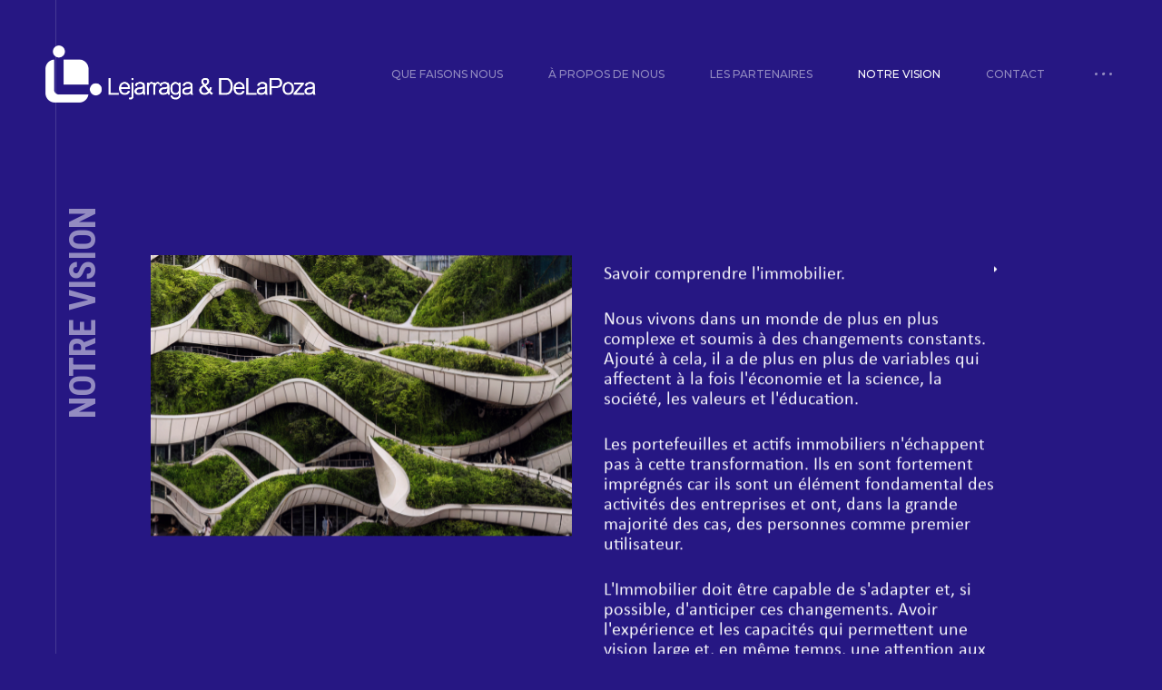

--- FILE ---
content_type: text/css
request_url: https://lejarragadelapoza.com/wp-content/uploads/elementor/css/post-2644.css?ver=1732660642
body_size: 3907
content:
.elementor-widget-text-editor{color:var( --e-global-color-text );font-family:var( --e-global-typography-text-font-family ), Sans-serif;font-weight:var( --e-global-typography-text-font-weight );font-style:var( --e-global-typography-text-font-style );}.elementor-widget-text-editor.elementor-drop-cap-view-stacked .elementor-drop-cap{background-color:var( --e-global-color-primary );}.elementor-widget-text-editor.elementor-drop-cap-view-framed .elementor-drop-cap, .elementor-widget-text-editor.elementor-drop-cap-view-default .elementor-drop-cap{color:var( --e-global-color-primary );border-color:var( --e-global-color-primary );}.elementor-widget-toggle .elementor-toggle-title, .elementor-widget-toggle .elementor-toggle-icon{color:var( --e-global-color-primary );}.elementor-widget-toggle .elementor-toggle-icon svg{fill:var( --e-global-color-primary );}.elementor-widget-toggle .elementor-tab-title.elementor-active a, .elementor-widget-toggle .elementor-tab-title.elementor-active .elementor-toggle-icon{color:var( --e-global-color-accent );}.elementor-widget-toggle .elementor-toggle-title{font-family:var( --e-global-typography-primary-font-family ), Sans-serif;font-weight:var( --e-global-typography-primary-font-weight );}.elementor-widget-toggle .elementor-tab-content{color:var( --e-global-color-text );font-family:var( --e-global-typography-text-font-family ), Sans-serif;font-weight:var( --e-global-typography-text-font-weight );font-style:var( --e-global-typography-text-font-style );}.elementor-2644 .elementor-element.elementor-element-0104f42 .elementor-tab-title{border-width:0px;}.elementor-2644 .elementor-element.elementor-element-0104f42 .elementor-tab-content{border-width:0px;color:#8DA9DA;font-family:"Calibri", Sans-serif;font-size:20px;font-weight:400;text-transform:none;}.elementor-2644 .elementor-element.elementor-element-0104f42 .elementor-toggle-title, .elementor-2644 .elementor-element.elementor-element-0104f42 .elementor-toggle-icon{color:#FFFFFF;}.elementor-2644 .elementor-element.elementor-element-0104f42 .elementor-toggle-icon svg{fill:#FFFFFF;}.elementor-2644 .elementor-element.elementor-element-0104f42 .elementor-toggle-title{font-family:"Calibri", Sans-serif;font-size:20px;font-weight:400;text-transform:none;line-height:22px;}body.elementor-page-2644:not(.elementor-motion-effects-element-type-background), body.elementor-page-2644 > .elementor-motion-effects-container > .elementor-motion-effects-layer{background-color:#261783;}/* Start custom CSS for toggle, class: .elementor-element-0104f42 */.check-list {
  margin: 0;
  padding-left: 1.2rem;
}

.check-list li {
  position: relative;
  list-style-type: none;
  padding-left: 2.5rem;
  margin-bottom: 0.5rem;
}

.check-list li:before {
    content: '';
    display: block;
    position: absolute;
    left: 0;
    top: 3px;
    width: 5px;
    height: 11px;
    border-width: 0 2px 2px 0;
    border-style: solid;
    border-color: #00a8a8;
    transform-origin: bottom left;
    transform: rotate(45deg);
}/* End custom CSS */
/* Start Custom Fonts CSS */@font-face {
	font-family: 'Calibri';
	font-style: normal;
	font-weight: 300;
	font-display: auto;
	src: url('https://lejarragadelapoza.com/wp-content/uploads/2023/02/calibril.ttf') format('truetype');
}
@font-face {
	font-family: 'Calibri';
	font-style: italic;
	font-weight: 300;
	font-display: auto;
	src: url('https://lejarragadelapoza.com/wp-content/uploads/2023/02/calibrili.ttf') format('truetype');
}
@font-face {
	font-family: 'Calibri';
	font-style: normal;
	font-weight: normal;
	font-display: auto;
	src: url('https://lejarragadelapoza.com/wp-content/uploads/2023/02/calibri.ttf') format('truetype');
}
@font-face {
	font-family: 'Calibri';
	font-style: normal;
	font-weight: bold;
	font-display: auto;
	src: url('https://lejarragadelapoza.com/wp-content/uploads/2023/02/calibrib.ttf') format('truetype');
}
/* End Custom Fonts CSS */